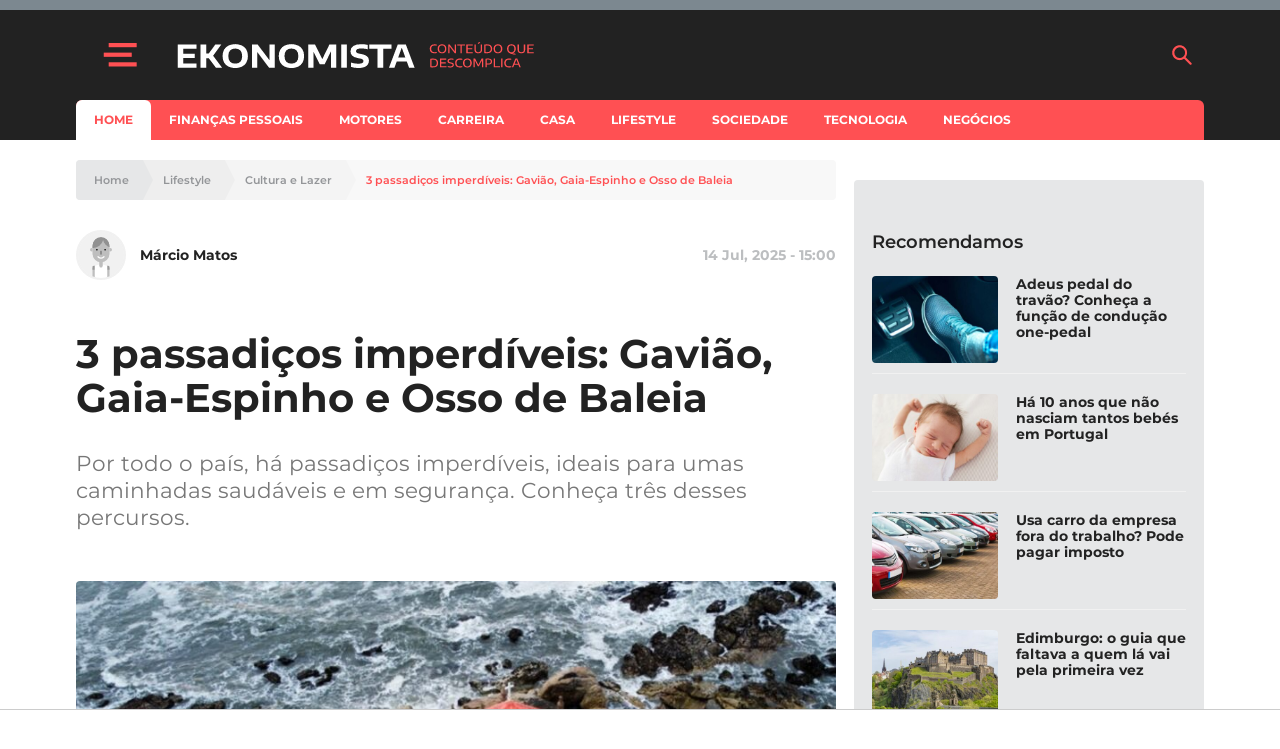

--- FILE ---
content_type: text/html; charset=utf-8
request_url: https://www.google.com/recaptcha/api2/aframe
body_size: 133
content:
<!DOCTYPE HTML><html><head><meta http-equiv="content-type" content="text/html; charset=UTF-8"></head><body><script nonce="lAJld2LNTFjS4NAZttyHbQ">/** Anti-fraud and anti-abuse applications only. See google.com/recaptcha */ try{var clients={'sodar':'https://pagead2.googlesyndication.com/pagead/sodar?'};window.addEventListener("message",function(a){try{if(a.source===window.parent){var b=JSON.parse(a.data);var c=clients[b['id']];if(c){var d=document.createElement('img');d.src=c+b['params']+'&rc='+(localStorage.getItem("rc::a")?sessionStorage.getItem("rc::b"):"");window.document.body.appendChild(d);sessionStorage.setItem("rc::e",parseInt(sessionStorage.getItem("rc::e")||0)+1);localStorage.setItem("rc::h",'1768660000014');}}}catch(b){}});window.parent.postMessage("_grecaptcha_ready", "*");}catch(b){}</script></body></html>

--- FILE ---
content_type: application/javascript; charset=utf-8
request_url: https://fundingchoicesmessages.google.com/f/AGSKWxV--2RDyH1V4d-r2rEC65luIGnSD-eXRrHNMQ_neg-xcoK8nv9nvJ0MSzGb4w7caCXPCuwSsymTMmNt-NkwGH-AraGl0Qg30TNvmFQEN4R9MNIWEHnDgQ6Jt9jdX2NZIgu5Gdf05i2hdlZZshHQVoe3l2agMPK6x5W02IOl-WLU9hzB3zx1ZZbNTwS8/_/adserver8strip..zw/ads//adixs..bz/ads//adbar.
body_size: -1289
content:
window['d195c59f-790b-4700-9988-28c77358a742'] = true;